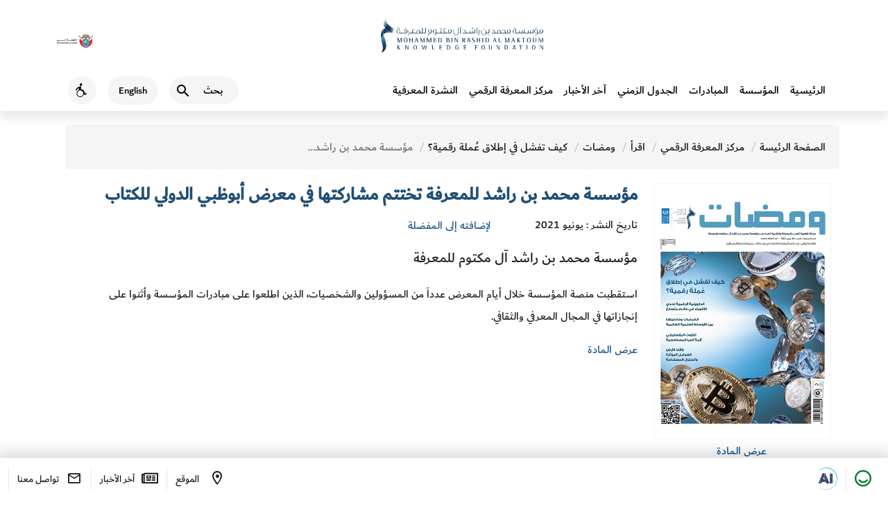

--- FILE ---
content_type: text/html; charset=UTF-8
request_url: https://mbrf.ae/ar/read/kyf-tfshl-fy-etlak-aaml-rkmy?sid=4
body_size: 11219
content:
<!DOCTYPE html>
<html lang="ar" dir="rtl">

<head>
	<meta charset="utf-8">
	<meta http-equiv="X-UA-Compatible" content="IE=edge" />
	<meta name="viewport" content="width=device-width, initial-scale=1, maximum-scale=1">
	<meta name="robots" content="index, follow">
	<meta name="csrf_token" content="YutXW2u2F8ar9VJaEWS3qoLbL3mf8sbTCTo0r7xc" />
	<meta name="baseurl" content="https://mbrf.ae/" />
	<meta name="curLang" content="ar" />
	<meta name="device" content="false" />
	<meta name="gCaptchaKey" content="6LduzggUAAAAAEFpHflbMn2MhApiYPpvvEmaqp4D" />
	<meta name="viewport" content="width=device-width, initial-scale=1.0" />
	<!-- <link href="https://cdn.jsdelivr.net/npm/bootstrap@5.3.2/dist/css/bootstrap.min.css" rel="stylesheet" />
	<link href="https://cdn.jsdelivr.net/npm/swiper@11/swiper-bundle.min.css" rel="stylesheet" /> -->

	<link href="https://mbrf.ae/assets/unification/fullsize/assets/css/bootstrap.min.css" rel="stylesheet" />
	<link href="https://mbrf.ae/assets/unification/fullsize/assets/css/swiper-bundle.min.css" rel="stylesheet" />

	<link href="https://mbrf.ae/assets/unification/fullsize/assets/css/main_nav.css" rel="stylesheet" />
	<link href="https://mbrf.ae/assets/unification/fullsize/assets/css/fontawesome-free-5.11.2-web/css/all.css" rel="stylesheet" />
	<link href="https://mbrf.ae/assets/unification/fullsize/assets/css/icomoon/icomoon.css" rel="stylesheet" />
	<!-- <link href="https://mbrf.ae/assets/unification/fullsize/assets/css/responsive.css" rel="stylesheet" /> -->

	<style>
		.hide {
			display: none !important;
		}

		.dubai-logo-red,
		.dld-logo-default {
			display: none;
		}

		.dubai-logo-white,
		.dld-logo-white {
			display: inline-block;
		}

		@media  screen and (max-width: 768px) {
			.h-banner-control .btn-slide-control {
				position: fixed;
				top: 100px;
				right: 10px;
			}
		}
	</style>

	<script src="https://code.jquery.com/jquery-3.7.1.min.js"></script>
	<!-- Google tag (gtag.js) -->
	<script async src="https://www.googletagmanager.com/gtag/js?id=G-2HNZE82T6Y"></script>
	<script>
		window.dataLayer = window.dataLayer || [];

		function gtag() {
			dataLayer.push(arguments);
		}
		gtag('js', new Date());

		gtag('config', 'G-2HNZE82T6Y');
	</script>
	<script>

window.Laravel = {"csrfToken":"YutXW2u2F8ar9VJaEWS3qoLbL3mf8sbTCTo0r7xc"};
	</script>
			<!-- <link href="https://cdn.jsdelivr.net/npm/swiper@11/swiper-bundle.min.css" rel="stylesheet" /> -->

<!-- <link rel='stylesheet prefetch' href='https://maxcdn.bootstrapcdn.com/font-awesome/4.7.0/css/font-awesome.min.css'>  -->
<!-- <link media="all" type="text/css" rel="stylesheet" href="https://mbrf.ae/assets/frontend/dist/styles/sweetalert.css">
 -->
<link media="all" type="text/css" rel="stylesheet" href="https://mbrf.ae/assets/unification/fullsize/assets/css/main_unnification_new.min.css">

<!-- <link media="all" type="text/css" rel="stylesheet" href="https://mbrf.ae/assets/frontend/dist/styles/main_unnification.min.css">
 -->

    <link media="all" type="text/css" rel="stylesheet" href="https://mbrf.ae/assets/frontend/dist/styles/main_ar.min.css">
  
<!-- <link media="all" type="text/css" rel="stylesheet" href="https://mbrf.ae/assets/frontend/dist/styles/animate.css">

<link media="all" type="text/css" rel="stylesheet" href="https://mbrf.ae/assets/frontend/dist/styles/croppie.css">
 -->
<!-- <link media="all" type="text/css" rel="stylesheet" href="https://mbrf.ae/assets/frontend/dist/styles/developer.css?019">
 -->
<link media="all" type="text/css" rel="stylesheet" href="https://mbrf.ae/assets/frontend/dist/styles/developer_uni.css?019">

<!-- <link href="https://mbrf.ae/assets/unification/css/main.css " rel="stylesheet" /> -->
<!-- <link href="https://mbrf.ae/assets/unification/bootstrap/bootstrap.min.css " rel="stylesheet" /> -->
<!-- <link href="https://cdn.jsdelivr.net/npm/bootstrap@5.0.2/dist/css/bootstrap.min.css" rel="stylesheet" integrity="sha384-EVSTQN3/azprG1Anm3QDgpJLIm9Nao0Yz1ztcQTwFspd3yD65VohhpuuCOmLASjC" crossorigin="anonymous"> -->
<link href="https://mbrf.ae/assets/unification/fullsize/assets/css/responsive.min.css" rel="stylesheet" />

<style type="text/css">
    .safari .item--style-1 .svgImgObj,
    .safari .item--style-1 .item__deco {
        animation-play-state: running;
        animation: none;
    }
    .swiper-wrapper{
        z-index: unset;
    }
    #clickable_bg {
        cursor: pointer;
    }

    .loader {
        display: block;
        position: fixed;
        top: 0;
        left: 0;
        width: 100%;
        height: 100%;
        background: #fff;
        z-index: 9999999;
        display: table;
        text-align: center;
        -webkit-transition: 1.25s ease;
        transition: 1.25s ease;
        opacity: 1;
        visibility: visible;
    }

    .loader.hide-loader {
        opacity: 0;
        visibility: hidden;
    }

    .loader-tem {
        display: table-cell;
        vertical-align: middle;
    }

    .loader-tem img {
         
        margin: 10px 0;
        -webkit-transition: 0.75s ease;
        transition: 0.75s ease;
    }

    .loader.hide-loader img,
    .loader.hide-loader .lds-ellipsis {
        opacity: 0;
    }

    .lds-ellipsis {
        display: inline-block;
        position: relative;
        width: 64px;
        height: 64px;
        -webkit-transition: 0.75s ease;
        transition: 0.75s ease;
    }

    .lds-ellipsis div {
        position: absolute;
        top: 27px;
        width: 11px;
        height: 11px;
        border-radius: 50%;
        background: #215a8a;
        -webkit-animation-timing-function: cubic-bezier(0, 1, 1, 0);
        animation-timing-function: cubic-bezier(0, 1, 1, 0);
    }

    .lds-ellipsis div:nth-child(1) {
        left: 6px;
        -webkit-animation: lds-ellipsis1 0.6s infinite;
        animation: lds-ellipsis1 0.6s infinite;
    }

    .lds-ellipsis div:nth-child(2) {
        left: 6px;
        -webkit-animation: lds-ellipsis2 0.6s infinite;
        animation: lds-ellipsis2 0.6s infinite;
    }

    .lds-ellipsis div:nth-child(3) {
        left: 26px;
        -webkit-animation: lds-ellipsis2 0.6s infinite;
        animation: lds-ellipsis2 0.6s infinite;
    }

    .lds-ellipsis div:nth-child(4) {
        left: 45px;
        -webkit-animation: lds-ellipsis3 0.6s infinite;
        animation: lds-ellipsis3 0.6s infinite;
    }

    @-webkit-keyframes lds-ellipsis1 {
        0% {
            -webkit-transform: scale(0);
            transform: scale(0);
        }

        100% {
            -webkit-transform: scale(1);
            transform: scale(1);
        }
    }

    @keyframes  lds-ellipsis1 {
        0% {
            -webkit-transform: scale(0);
            transform: scale(0);
        }

        100% {
            -webkit-transform: scale(1);
            transform: scale(1);
        }
    }

    @-webkit-keyframes lds-ellipsis3 {
        0% {
            -webkit-transform: scale(1);
            transform: scale(1);
        }

        100% {
            -webkit-transform: scale(0);
            transform: scale(0);
        }
    }

    @keyframes  lds-ellipsis3 {
        0% {
            -webkit-transform: scale(1);
            transform: scale(1);
        }

        100% {
            -webkit-transform: scale(0);
            transform: scale(0);
        }
    }

    @-webkit-keyframes lds-ellipsis2 {
        0% {
            -webkit-transform: translate(0, 0);
            transform: translate(0, 0);
        }

        100% {
            -webkit-transform: translate(19px, 0);
            transform: translate(19px, 0);
        }
    }

    @keyframes  lds-ellipsis2 {
        0% {
            -webkit-transform: translate(0, 0);
            transform: translate(0, 0);
        }

        100% {
            -webkit-transform: translate(19px, 0);
            transform: translate(19px, 0);
        }
    }

    .welcomePopup {
        width: 1100px;
        max-width: 100%;
    }

    .welcomePopup .inner_link {
        position: absolute;
        width: 100%;
        height: 100%;
        z-index: 2;
        left: 0;
        top: 0;
    }

    .fancybox-opened {
        z-index: 999991;
    }

    .w-row {
        display: -webkit-box;
        display: -ms-flexbox;
        display: flex;
        -ms-flex-wrap: wrap;
        flex-wrap: wrap;
        -webkit-box-pack: center;
        -ms-flex-pack: center;
        justify-content: center;
        position: relative;
        -webkit-box-align: center;
        -ms-flex-align: center;
        align-items: center;
    }

    .w-row img {
        max-width: 50%;
        ;
        margin: 0;
        max-height: 78vh;
        height: auto;
    }

    @media  only screen and (max-width : 767px) {
        .welcomePopup {
            padding: 20px;
        }

        .w-row img {
            height: auto;
            width: 100%;
            max-width: 100%;
        }

        .w-row .img_1 {
            max-width: 50%;
        }
    }

    .search-content {
        border-bottom: 1px solid #d8d7d7;
        margin-bottom: 4px;
        -webkit-transition: all .3s ease-in-out;
        transition: all .3s ease-in-out;
        border: 1px solid #225a89;
        padding: 3%;
        cursor: pointer;
        background-color: aliceblue;
        border-right: 5px solid #225a89;
        width: 98%;
    }

    .stats-block_ {
        padding: 2%;
    }

    .icon_img {
        width: 100%;
    }

    .custom_text {
        padding: 2px;
        background-color: #eee;
        padding: 10px;
    }

    .filtr-img-inner {
        padding-top: 41%;
        width: 100%;
        background-size: contain;
        background-position: center;
        background-repeat: no-repeat;
    }

    .filtr-item {
        padding: 2px;
        border: 1px solid #eee;
    }

    .filtr-details {
        font-weight: 700;
        color: #000;
        font-size: 12px;
        margin-bottom: 1%;
        margin-top: 1%;
    }

    .homeBanner .banner-inner .banner-top .banner-block-parent {
        padding-top: 0px !important;
    }

    .homeBanner {
        height: unset !important;
    }

    .yamm .mainNav>li {

        height: 60% !important;
    }  

    /* Extra small devices (phones, less than 768px) */
    /* No media query since this is the default in Bootstrap */

      Small devices (tablets, 768px and up) 
@media (min-width: @screen-sm-min) { 
    .filtr-img-inner{
        padding-top: 49%; 
    }
}
 
    /* Medium devices (desktops, 992px and up) 
@media (min-width: @screen-md-min) { 
    .filtr-img-inner{
        padding-top: 49%;
    }
 }
*/
    /* main#content>section {
        padding: 20px 0 !important;
    }

    .img-responsive1 {
        width: 93%;
    } */

    #st-2{
        z-index: 0 !important;
    }
</style>	
<style type="text/css">
    .safari .item--style-1 .svgImgObj,
    .safari .item--style-1 .item__deco {
        animation-play-state: running;
        animation: none;
    }

    #st-3 {
        z-index: 20 !important;
    }
</style>

	<meta name="description" content="Mohammed Bin Rashid Al Maktoum Knowledge Foundation" />
<meta name="keywords" content="Mohammed Bin Rashid Al Maktoum Knowledge Foundation" />
<meta name="author" content="Mohammed Bin Rashid Al Maktoum Knowledge Foundation" />

	<title>
        مؤسسة محمد بن راشد آل مكتوم للمعرفة | ومضات | كيف تفشل في إطلاق عُملة رقمية؟ | مؤسسة محمد بن راشد للمعرفة تختتم مشاركتها في معرض أبوظبي الدولي للكتاب
</title>

</head>

<body class="scroll-move rtl">
	<div class="dld-head-section">
		<header class="dld-main-header" dir="ltr">
			<div class="container d-flex align-center justify-content-between">
			<a href="https://www.smartdubai.ae/" class="dsg-logo" rel="noreferrer" data-bs-toggle="tooltip" data-bs-placement="bottom" title="This link will direct you to an external website">
					<img src="https://mbrf.ae/assets/unification/fullsize/assets/img/dubai-gov.svg" alt="dubai government logo" width="171" height="70" class="dld-main-header__gov-logo gov-logo-img dubai-logo-red">
					<img src="https://mbrf.ae/assets/unification/fullsize/assets/img/government-of-dubai white.svg" alt="dubai government logo" width="171" height="70" class="dld-main-header__gov-logo dubai-logo-white">
				</a>
				<a href="https://mbrf.ae/">
					<img src="https://mbrf.ae/assets/unification/fullsize/assets/img/mbrf_logo_png.png" alt="Mohammed Bin Rashid Al Maktoum Knowledge Foundation" class="dld-main-header__logo dld-logo-default">
					<img src="https://mbrf.ae/assets/unification/fullsize/assets/img/mbrf_logo_png_white.png" alt="Mohammed Bin Rashid Al Maktoum Knowledge Foundation" class="dld-main-header__logo dld-logo-white">
				</a>
			</div>
		</header>

		<header id="sub-header" class="header clearfix dld-sub-header">
			<div class="container menu-container" id="main-navigation-wrapper">
				<nav class="navbar navbar-default navbar-expand-xl navbar-light navbar-custom">
					<div class="navbar-header-wrapper">
						<div class="navbar-header">
							<button type="button" class="navbar-toggler" id="navbarToggler" data-bs-toggle="collapse" data-bs-target="#navbar-collapse-1">
								<span class="sr-only">Toggle navigation</span>
								<i class="dld-icon-md icon-menu secondary--text cursor-pointer"></i>
							</button>
						</div>
						<div class="dld-logo-for-mobile d-flex d-sm-none">
							<a href="https://mbrf.ae/">
								<img src="https://mbrf.ae/assets/unification/fullsize/assets/img/mbrf_logo_png.png" alt="Mohammed Bin Rashid Al Maktoum Knowledge Foundation" class="dld-main-header__logo dld-logo-default">
								<img src="https://mbrf.ae/assets/unification/fullsize/assets/img/mbrf_logo_png_white.png" alt="Mohammed Bin Rashid Al Maktoum Knowledge Foundation" class="dld-main-header__logo dld-logo-white">
							</a>
						</div>
						<ul class="right-mnu navbar-nav">
							<li class="dropdown search-ddl-mobile dld-sub-header__actions">
								<button class="btn mobile-search-icon" type="button" data-bs-toggle="dropdown" aria-expanded="false">
									<i class="dld-icon-md icon-search secondary--text"></i>
									<span class="sr-only">Search</span>
								</button>
								<div class="dropdown-menu search"> 
									<form method="GET" action="https://mbrf.ae/ar/search" accept-charset="UTF-8" name="search-form" id="search-form" class="form-inline">
									<label class="sr-only black" for="master_search">بحث</label>
									<i class="dld-icon-md icon-search secondary--text"></i>
									<input class="search__input" tabindex="0" type="text" id="master_search" name="search" placeholder="بحث" aria-label="بحث" autocomplete="off">
									<button type="button" class="btn-mic" id="mic-img" title="" onclick="OpenMic('search')">
										<i class="fas fa-microphone-alt"></i>
										<span class="sr-only">What are you looking for…?</span>
									</button>
									</form>
								</div>
							</li>
							<li class="nav-item d-none d-sm-flex">
																<a href="https://mbrf.ae/en/read/kyf-tfshl-fy-etlak-aaml-rkmy?sid=4" aria-label="Switch to English" title="Switch to English">
									<span class="dld-sub-header__btn dld-sub-header__locale d-flex align-items-center justify-content-center bg">
										English
									</span>
								</a>
							</li>
							<li class="d-none d-sm-flex">
								<button type="button" id='AccessibilityBtn' name="Accessibility" class="rounded-circle dld-sub-header__btn d-flex align-items-center justify-content-center bg accessBtn" data-bs-toggle="tooltip" data-placement="top" data-container=".navbar-nav" title="Accessibility">
									<i class="secondary--text accessibility-wheel-chair dld-icon-md"></i>
									<span class="sr-only">Accessibility</span>
								</button>
							</li>
							<li class="nav-item search-by-voice d-none d-lg-block hide">
								<button onclick="OpenMic('nav')" id="nav-search-btn" class="btn btn-warning nav-link" data-bs-toggle="modal" data-bs-target="#speechModal" title="Voice Navigation">
									<span class="sr-only">Voice Navigation</span>
									<i class="fas fa-microphone"></i>
								</button>
							</li>
						</ul>
					</div>
					<div class="collapse navbar-collapse" id="navbar-collapse-1">
						<button type="button" class="navbar-toggler" id="navbarToggler2" data-bs-toggle="collapse" data-bs-target="#navbar-collapse-1" aria-expanded="true">
							<span class="sr-only">Toggle navigation</span>
							<i class="dld-icon-md icon-menu secondary--text cursor-pointer"></i>
						</button>
						<ul class="nav navbar-nav me-auto"   class="nav navbar-nav mainNav " ><li class="mobile-menu-title d-flex d-sm-none"> Main Menu </li><li class="nav-item main-nav"> <a  class="nav-link" href="https://mbrf.ae/ar">الرئيسية</a></li><li class="nav-item main-nav ">
                            <a href="https://mbrf.ae/ar/foundation" aria-title="Main Navigation المؤسسة" class="nav-link">المؤسسة</a>
                            </li></a> </li><li class="nav-item main-nav ">
                            <a href="https://mbrf.ae/ar/programs" aria-title="Main Navigation المبادرات‎" class="nav-link">المبادرات‎</a>
                            </li></a> </li><li class="nav-item main-nav ">
                            <a href="https://mbrf.ae/ar/calendar" aria-title="Main Navigation الجدول الزمني" class="nav-link">الجدول الزمني</a>
                            </li></a> </li><li class="nav-item main-nav ">
                            <a href="https://mbrf.ae/ar/news" aria-title="Main Navigation آخر الأخبار" class="nav-link">آخر الأخبار</a>
                            </li></a> </li><li class="nav-item main-nav ">
                            <a href="https://mbrf.ae/ar/read" aria-title="Main Navigation مركز المعرفة الرقمي" class="nav-link">مركز المعرفة الرقمي</a>
                            </li></a> </li><li class="nav-item main-nav ">
                            <a href="https://mbrf.ae/ar/blog" aria-title="Main Navigation النشرة المعرفية" class="nav-link">النشرة المعرفية</a>
                            </li></a> </li>					</div>
					<div class="dld-logo-for-mobile dg flex-column">
						<ul class="d-flex d-sm-none quick-link-mobile">
							<li class="nav-item">
								<button type="button" class="rounded-circle dld-sub-header__btn d-flex align-items-center justify-content-center bg accessBtn">
									<i class="secondary--text accessibility-wheel-chair dld-icon-md"></i>
									<span class="sr-only">Accessibility</span>
								</button>
							</li>
							<li class="nav-item">
								
								<a href="https://mbrf.ae/en" aria-label="Switch to English" title="Switch to English">
									<span class="dld-sub-header__btn dld-sub-header__locale d-flex align-items-center justify-content-center bg">
										English
									</span>
								</a>
							</li>

													</ul>
						<a href="https://www.smartdubai.ae/" title="This link will direct you to an external website">
							<img src="https://mbrf.ae/assets/unification/fullsize/assets/img/dubai-gov.svg" alt="dubai government logo" class="dld-main-header__gov-logo">
						</a>
					</div>
				</nav>

			</div>
		</header>

	</div>

	<div id="main" class="page">
		

<section class="page-detail read" id="">
    <div class="container">
        <div class="row">
                        <div class="row">
                <ol class="breadcrumb"><li><a href="https://mbrf.ae/ar" class="homebrc">الصفحة الرئيسة</a></li><li><a class="read1" href="https://mbrf.ae/ar/#knowledge-hub">مركز المعرفة الرقمي</a> </li><li><a class="read1" href="https://mbrf.ae/ar/read">اقرأ</a> </li><li><a class="read1" href="https://mbrf.ae/ar/read#publicationstab">ومضات</a> </li><li><a class="read1" href="https://mbrf.ae/ar/read/kyf-tfshl-fy-etlak-aaml-rkmy">كيف تفشل في إطلاق عُملة رقمية؟</a> </li><li class="current">مؤسسة محمد بن راشد للمعرفة تختتم مشاركتها في معرض أبوظبي الدولي للكتاب</li></ol> 
                <div class="page-detail-inner">
                    <div class="row">
                        <div class="col-sm-4 col-md-3">
                            <div class="row">
                                <div class="sidebar">
                                    <div class="img"><img src="https://mbrf.ae/storage/app/post/uploads/77e7d50eb58a0a33820795ce59b065cd.jpg" alt=""></div>

                                    
                                    
                                    <a href="https://mbrf.ae/ar/pdf-view/kyf-tfshl-fy-etlak-aaml-rkmy/كيف تفشل في إطلاق عُملة رقمية؟" class="flipbookLink pdf_frame__"><i class="icon icon-graphics-publications"></i>
                                                                                عرض المادة
                                                                            </a>

                                    
                                                                                                        </div>
                            </div>
                            <div class='row' style="display:none">
                                <div class="sidebar">
                                    <a href="https://mbrf.ae/ar/read/content_kyf-tfshl-fy-etlak-aaml-rkmy" class="flipbookLink">
                                        <i class="icon icon-graphics-publications"></i>عرض المحتويات
                                    </a>
                                </div>
                            </div>
                        </div>
                                                <div class="col-sm-8 col-md-9">
                            <div class="page-content">


                                                                <h2 class="page-title text-uppercase">مؤسسة محمد بن راشد للمعرفة تختتم مشاركتها في معرض أبوظبي الدولي للكتاب</h2>
                                
                                <div class="meta">
                                    <div class="flex flex-center">
                                                                                <div class="article-meta">تاريخ النشر : يونيو 2021</div>
                                                                                <div class="share-meta">
                                            <ul class="flex">
                                                <li class="addToFav" data-inner_icon="true" data-type="read" data-id="3021"><i class="icon icon-ios-heart-outline "></i><span> لإضافته إلى المفضلة</span></li>
                                                <li class="shareThisWrapper" style="display: none;"><i class="icon icon-graphics-share"></i><span>
                                                        شارك</span>
                                                    <div class="sharethis-inline-share-buttons"></div>
                                                </li>
                                            </ul>

                                        </div>
                                        <div class="sharethis-inline-share-buttons"></div>
                                    </div>
                                    <ul class="book-meta">
                                                                                                                        <li class="author-name">مؤسسة محمد بن راشد آل مكتوم للمعرفة</li>
                                                                            </ul>

                                                                    </div>

                                                                <p> استقطبت منصة المؤسسة خلال أيام المعرض عدداً من المسؤولين والشخصيات، الذين اطلعوا على مبادرات المؤسسة وأثنوا على إنجازاتها في المجال المعرفي والثقافي.</p>
                                

                                
                                                                                                <div class="article-section">


                                    


                                    
                                    <a href="https://mbrf.ae/ar/pdf-section-view/kyf-tfshl-fy-etlak-aaml-rkmy/read_file_4/مؤسسة محمد بن راشد للمعرفة تختتم مشاركتها في معرض أبوظبي الدولي للكتاب" class="flipbookLink"><i class="icon icon-graphics-publications"></i>عرض المادة</a>
                                                                    </div>
                                                                



                            </div>
                        </div>
                    </div>
                </div>
            </div>



        </div>
    </div>
</section>



<!-- ALL CONTENT SECTION -->

		<section class="pre-footer x2 pre-footer x2 pt-4 mt-4">
			<style>
    .socials-nav {
        list-style: none;
        margin-bottom: 20px;
    }

    .socials-nav li {
        float: inline-start !important;
        margin: 10px !important;
    }
    .socials-nav .fa-brands{
        font-size: 18px;

    }
</style>
    <div class="container">
        <div class="row">

            <div class="footer-column col">
                <h4>المؤسسة</h4>
                <ul>
                    <li><a href="https://mbrf.ae/ar/foundation/about-us">عن المؤسسة</a></li>
                    <li><a href="https://mbrf.ae/ar/foundation/message-of-managing-director">كلمة المدير التنفيذي</a></li>
                    <li><a href="https://mbrf.ae/ar/foundation/our-goals">أهدافنا الاستراتيجية</a></li>
                    <li><a href="https://mbrf.ae/ar/foundation/pillars">ركائزنا</a></li>
                    <li><a href="https://mbrf.ae/ar/foundation/vision-and-mission">الرؤية والرسالة</a></li>
                    <li><a href="https://mbrf.ae/ar/foundation/terms-conditions">شروط وأحكام</a></li>
                    <li><a href="https://mbrf.ae/ar/foundation/quality-policy">سياسة الجودة</a></li>
                    <li><a href="https://mbrf.ae/ar/foundation/knowledge-management-policy">سياسة إدارة المعرفة</a></li>


                </ul>
            </div>

            <div class="footer-column col">
                <h4>المشاريع</h4>

                <ul>
                    <li><a href="https://mbrf.ae/ar/research/arab-knowledge-project">مشروع المعرفة</a></li>

                    <li><a href="https://mbrf.ae/ar/reading-arabic/literacy-challenge">تحدي الأمية</a></li>
                    <li><a href="https://mbrf.ae/ar/reading-arabic/ladies-lounge">استراحة معرفة</a></li>
                    <li><a href="https://mbrf.ae/ar/reading-arabic/bil-arabi">بالعربي</a></li>
                    <li><a href="https://mbrf.ae/ar/reading-arabic/dubai-international-program-for-writing">برنامج دبي الدولي للكتابة</a></li>
                    <li><a href="https://mbrf.ae/ar/reading-arabic/house-of-poetry">بيت الشعر</a></li>
                    <li><a href="https://mbrf.ae/ar/reading-arabic/the-knowledge-community">مجتمع المعرفة</a></li>
                    <li><a href="https://mbrf.ae/ar/reading-arabic/my-family-is-reading">عائلتي تقرأ‎</a></li>
                </ul>
            </div>
            <div class="footer-column col">

                <ul>
                    <li><a href="https://mbrf.ae/ar/innovation-leadership/the-knowledge-summit">قمة المعرفة</a></li>
                    <li><a href="https://mbrf.ae/ar/innovation-leadership/mohammed-bin-rashid-al-maktoum-knowledge-award">جائزة محمد بن راشد آل مكتوم للمعرفة</a></li>
                    <li><a href="https://mbrf.ae/ar/innovation-leadership/arab-professionals-forum">ملتقى المتخصصين العرب</a></li>
                    <li><a href="https://mbrf.ae/ar/innovation-leadership/arab-innovation">ملتقى العرب للابتكار</a></li>

                    <li><a href="https://mbrf.ae/ar/education/the-nobel-museum">متحف نوبل</a></li>
                    <li><a href="https://mbrf.ae/ar/education/dubai-digital-library">مركز المعرفة الرقمي</a></li>
                    <li><a href="https://mbrf.ae/ar/education/qindeel-educational">قنديل التعليمية</a></li>
                    <li><a href="https://mbrf.ae/ar/education/qindeel">قنديل</a></li>
                </ul>
            </div>
            <div class="footer-column col">
                <h4>مركز المعرفة الرقمي</h4>
                <ul>
                    <li><a class="rel__" data-tab_source="#ReportsTab" href="https://mbrf.ae/ar/read">اقرأ</a></li>
                    <li><a class="rel__" data-tab_source="#ReportsTab" href="https://mbrf.ae/ar/watch">شاهد</a></li>
                    <li>
                        <img alt="Rights" width="51%" src="https://mbrf.ae/assets/frontend/dist/images/right.jpeg">
                    </li>
                </ul>
                <ul class="socials-nav"  >
                    <li class="socials-nav-item"><a target="_blank" href="https://x.com/mbRF_Knowledge"><i class="fa-brands fa-x-twitter"></i></a></li>
                    <li class="socials-nav-item"><a target="_blank" href="https://www.facebook.com/mbrf.ae"><i class="fa-brands fa-facebook"></i></a></li>
                    <li class="socials-nav-item"><a target="_blank" href="https://www.instagram.com/mbrf_news"><i class="fa-brands fa-instagram"></i></a></li>
                    <li class="socials-nav-item"><a target="_blank" href="https://www.youtube.com/@mbrf1059"><i class="fa-brands fa-youtube"></i></a></li>
                    <li class="socials-nav-item"><a target="_blank" href="https://www.linkedin.com/company/mohammed-bin-rashid-al-maktoum-foundation/posts/?feedView=all"><i class="fa-brands fa-linkedin"></i></a></li> 
                </ul>
            </div>

            <div class="footer-column col">
                <h4>روابط</h4>
                <ul>
                    <li><a href="https://mbrf.ae/ar/calendar">الفعاليات</a></li>
                    <li><a href="https://mbrf.ae/ar/news">آخر الأخبار</a></li>
                </ul>
                <div class="iso-certificate-logo-wrap">
                    <img src="https://mbrf.ae/assets/frontend/dist/images/SGS_ISO_9001.png" alt="SGS ISO 9001">
                </div>
                <div class="iso-certificate-logo-wrap">
                    <a href="https://dubaicareers.ae/en/employers/pages/Information.aspx?ID=46   " target="_blank"><img src="https://mbrf.ae/assets/frontend/dist/images/dubai_careers.png" alt="Dubai Careers"></a>
                </div>
            </div>


        </div>

    </div>
<script src="https://kit.fontawesome.com/ad0005c710.js" crossorigin="anonymous"></script>		</section>
	</div>

	<div class="container" id="servicesPanelContainer">
	</div>

	<footer class="d-flex dld-footer align-items-center" id="footer">
	<div class="container-fluid d-flex justify-content-between">
		<div class="d-flex sticky-footer-left">
			<a href="//mbrf.ae/happyness.php?lang=ar" data-happiness-fancybox data-type="iframe" data-src="https://services.dubailand.gov.ae/DLDWeb.Happiness/default.aspx?type=application&theme=rgb(15,54,97)&culture=en" class="d-flex align-items-center footer-rounded justify-content-center fancybox iframe" data-bs-toggle="tooltip" data-placement="top" data-container="#footer" title="Open Happiness Meter">
				<i class="primary--text icon-happiness dld-icon-md"></i>
				<span class="sr-only">Happiness Meter</span>
			</a>
			<a style="display: none !important;" class="d-flex align-items-center justify-content-center iframe widge-04" data-04-fancybox data-type="iframe" data-src="https://04.gov.ae/case-generate?entity=bff2f61a-bc06-ec11-b6e5-0022486fc780&lang=en" href="javascript:;" data-bs-toggle="tooltip" data-placement="top" data-container="#footer" title="Suggestions and Complaints">
				<img src="https://mbrf.ae/assets/unification/fullsize/assets/img/icons-footer-04.svg" height="32" width="32" alt="04-icon">
			</a>
			<!-- <a href="#" class="d-none d-lg-flex align-items-center justify-content-center" data-bs-toggle="tooltip" data-placement="top" data-container="#footer" title="Services">
					<i class="secondary--text icon-apps dld-icon-md"></i>
					<span class="sticky-footer-text">Services</span>
				</a> -->
							<a href="https://chat.dubai.ae/?lang=ar-SA&mode=modal&source=MBRF" target="_blank" rel="noreferrer" data-bs-toggle="tooltip" data-bs-placement="top" class="d-flex align-items-center justify-content-center footer-ai-link" aria-label=".افتح في علامة تبويب جديدة" data-bs-original-title="يوجهك هذا الرابط الى موقع خارجي." data-uw-rm-ext-link="">
					<i class="icon-dsg-ai"></i>
					<img src="https://mbrf.ae/assets/unification/fullsize/assets/img/icons-ai-link.svg" class="icon-dubai-ai" alt="Dubai AI" data-uw-rm-alt-original="Dubai AI" role="img" data-uw-rm-alt="ALT">
				</a>
					</div>
		<div class="d-flex sticky-footer-right">
		<a href="https://maps.app.goo.gl/FQXTdCYv687A2GGL6" class="d-none d-lg-flex align-items-center justify-content-center" 
		data-bs-toggle="tooltip" data-placement="top" target="_blank" data-container="#footer" title="Location">
				<i class="secondary--text icon-location dld-icon-md"></i>
				<span class="sticky-footer-text">الموقع</span>
			</a>
			<a href="https://mbrf.ae/ar/news" class="d-none d-lg-flex align-items-center justify-content-center" data-bs-toggle="tooltip" data-placement="top" data-container="#footer" title="آخر الأخبار">
				<i class="secondary--text icon-newspaper dld-icon-md"></i>
				<span class="sticky-footer-text">آخر الأخبار</span>
			</a>
			<a href="https://mbrf.ae/ar/contact-us" class="d-none d-lg-flex align-items-center justify-content-center" data-bs-toggle="tooltip" data-placement="top" data-container="#footer" title="Contact Us">
				<i class="secondary--text icon-mail dld-icon-md"></i>
				<span class="sticky-footer-text">تواصل معنا</span>
			</a>
			<!-- <a href="#" class="d-flex d-lg-none align-items-center justify-content-center mx-3 mx-lg-0">
					<i class="secondary--text icon-apps dld-icon-md"></i>
					<span class="sticky-footer-text">Services</span>
				</a> -->
			<button type="button" style="display:none;" onclick="OpenChat()" id="btnOpenChat" data-bs-toggle="tooltip" data-placement="top" data-container="#footer" title="Live Chat" class="chat-fab-link align-items-center justify-content-center">
				<i class="primary--text icon-chat dld-icon-md"></i>
				<span class="sr-only">Chat</span>
			</button>
			<button type="button" class="chat-fab-link chat-fab-link-close align-items-center justify-content-center" id="btnCloseChat" aria-label="End Live Chat" style="display:none;" onclick="CloseChat()">
				<i class="icon-close-chat"></i>
				<span class="sr-only">Close</span>
			</button>
		</div>
	</div>
</footer>  
	<script src="https://mbrf.ae/assets/unification/fullsize/assets/js/popper.min.js"></script>
	<script src="https://mbrf.ae/assets/unification/fullsize/assets/js/bootstrap.bundle.min.js"></script>
	<script src="https://mbrf.ae/assets/unification/fullsize/assets/js/swiper-bundle.min.js"></script>
	<script src="https://mbrf.ae/assets/unification/fullsize/assets/js/lottie-player.js"></script>
	<script src="https://mbrf.ae/assets/unification/fullsize/assets/js/main.js"></script>

	<script>
		//var scroll = $('body').scrollTop();
		$(window).on('load', function() {
			// $("body").addClass('scroll-move');
		});
		// $(window).scroll(function() {
		// 	if ($(window).scrollTop() >= 1) {
		// 		$("body").addClass('scroll-move');
		// 	}
		// 	if (($(window).scrollTop()) < 1) {
		// 		$("body").removeClass('scroll-move');
		// 	}

		// });
		$(document).ready(function() {
			if (0 == 0) {
				$("#notificationModalLink> .red-dot").hide();
				$("#notificationModalLinkMobile> .red-dot").hide();
				$(".no-notification-msg").removeClass("hide");
			}
			$(".mobile-search-icon").click(function() {
				$("#searchWrapperMobile").addClass("search-mobile-wrapper");
			});

			$('a[href="#serviceCardContainer"]').on('click', function(e) {
				e.preventDefault();
				localStorage.setItem("show_our_partners", "1");
				document.location.href = "/en/";
			});
		});
	</script>

		<script type="text/javascript" src='https://www.google.com/recaptcha/api.js?onload=myCaptchaCallBack&render=explicit&hl=ar' async defer></script>
<script src="https://mbrf.ae/assets/frontend/dist/scripts/alert/sweetalert.min.js" async defer></script>
<script src="//platform-api.sharethis.com/js/sharethis.js#property=5b26578ad4efc40011702e8e&product=custom-share-buttons" async defer></script>
<script src="https://mbrf.ae/assets/frontend/dist/scripts/croppie.js" async defer></script>
<script src="https://mbrf.ae/assets/frontend/dist/scripts/moment.min.js " async defer></script>
<script src="https://mbrf.ae/assets/unification/fullsize/assets/js/swiper-bundle.min.js"></script>
<!-- <script src="https://cdn.jsdelivr.net/npm/bootstrap@5.0.2/dist/js/bootstrap.bundle.min.js" integrity="sha384-MrcW6ZMFYlzcLA8Nl+NtUVF0sA7MsXsP1UyJoMp4YLEuNSfAP+JcXn/tWtIaxVXM" crossorigin="anonymous"></script> -->
<!-- <script src="https://mbrf.ae/assets/unification/js/interactive.js"></script>
<script src="https://mbrf.ae/assets/unification/js/scroll.js"></script>
<script src="https://mbrf.ae/assets/unification/js/mega-menu.js"></script> -->


<!-- Footer Scripts -->

<script src="https://mbrf.ae/assets/frontend/dist/scripts/bundle.min.js"></script>
<script type="text/javascript" src="https://mbrf.ae/assets/frontend/dist/scripts/mixitup.min.js"></script>
<!-- ONLY IN HOME PAGE -->
<!-- <script src="dist/scripts/loader.js"></script> -->
<!-- ONLY IN HOME PAGE -->

<script src="https://mbrf.ae/assets/frontend/dist/scripts/app.js?15"></script>
<script src="https://mbrf.ae/assets/frontend/dist/scripts/jquery.stickit.js"></script>

<!-- end of footer scripts -->


<script type="text/javascript" src="https://happinessmeter.dubai.gov.ae/HappinessMeter2/source/jquery.fancybox.js?v=2.1.5"></script>
<link rel="stylesheet" type="text/css" href="https://happinessmeter.dubai.gov.ae/HappinessMeter2/source/jquery.fancybox.css?v=2.1.5" media="screen" />
<script type="text/javascript">
	$(document).ready(function() {
		$('.fancybox').fancybox();
	});
</script>

<style type="text/css">
	.fancybox-custom .fancybox-skin {
		box-shadow: 0 0 50px #222;
	}

	#xxxhappinessIcon {
		width: 40px;
		height: 40px;
		background-color: #0A7ACA;
		padding: 2px;
	}

	#happinessIcon {
		width: 45px;
		height: 45px;
		position: fixed;
		bottom: 70px;
		left: 15px;
		background-color: #0A7ACA;
		padding: 5px;
	}
</style>
<div id="happinessIcon" style="display: none;">
	<a class="fancybox fancybox.iframe" href="//mbrf.ae/happyness.php?lang=ar" aria-label="happiness Icon">
		<img src="//mbrf.ae/happyness.png" border="0" alt="happiness Icon" />
	</a>
</div>
<!----->

<script>
	$(document).ready(function() {
		// $('#AccessibilityBtn').click(function() {
		// 	$('#userwayAccessibilityIcon').click();
		// });
		// $('#AccessibilityBtnMobile').click(function() {
		// 	$('#userwayAccessibilityIcon').click();
		// 	console.log('access');
		// });
		// setInterval(function() {
		// 	//$('#userwayAccessibilityIcon').hide();
		// }, 10);

		// Auto scroll position check
		// $('#userwayAccessibilityIcon').hide();
		if ($(window).scrollTop() != 0) {
			$('body').addClass('bodyScrolled');
		}

		$('.search-expand').click(function(e) {
			e.preventDefault();
			$(this).parent().toggleClass('expand');
			$('body').toggleClass('search_open');
			var elem = this;
			setTimeout(function() {

				// $(elem).parent().find('[input type="text"]').get(0).focus();
				$(elem).prev().focus();
			}, 500);
		});

		$(document).on("click", "a.rel__", function() {
			//window.location.reload();
			//Same page tab active click 
			var targetElem = $(this).attr('data-tab_source');

			$(targetElem).click();

		});




	});
</script>
<script>
		// commented unification 
	// $('.phone').mask('000000000000000', {
	// 	'translation': {
	// 		//n: {pattern: /[9]/},
	// 		//s: {pattern: /[7]/},
	// 		//o: {pattern: /[1]/},
	// 	}
	// });

	// $.validator.addMethod("integer", function(value, element) {
	// 	return this.optional(element) || /^-?\d+$/.test(value);
	// }, "Only numbers are allowed");

	// $.validator.addMethod("myEmail", function(value, element) {
	// 	return this.optional(element) || /^(([^<>()\[\]\\.,;:\s@"]+(\.[^<>()\[\]\\.,;:\s@"]+)*)|(".+"))@((\[[0-9]{1,3}\.[0-9]{1,3}\.[0-9]{1,3}\.[0-9]{1,3}])|(([a-zA-Z\-0-9]+\.)+[a-zA-Z]{2,}))$/.test(value);
	// }, "الرجاء إدخال البريد الاكلتروني الصحيح");

	// 	// $.validator.addMethod("customemail", function(value, element) {
	// 	return this.optional(element) || /^(([^<>()\[\]\\.,;:\s@"]+(\.[^<>()\[\]\\.,;:\s@"]+)*)|(".+"))@((\[[0-9]{1,3}\.[0-9]{1,3}\.[0-9]{1,3}\.[0-9]{1,3}])|(([a-zA-Z\-0-9]+\.)+[a-zA-Z]{2,}))$/.test(value);
	// }, "الرجاء إدخال البريد الاكلتروني الصحيح");



	var myCaptchaCallBack = function() {
		$('.recaptcha').each(function() {
			var id = $(this).attr('id');
			if (id) {
				var tmp = grecaptcha.render($(this).attr('id'), {
					'sitekey': '6LduzggUAAAAAEFpHflbMn2MhApiYPpvvEmaqp4D',
					'theme': 'light',
					'lang': 'en'
				});
				recaptchaArr.push({
					ID: $(this).attr('id'),
					obj: tmp
				});
			}
		})

	};

	function sendAjax(URL, type, data, func, loaderDivID, $elem) {
		if (loaderDivID) {
			$(loaderDivID).show();
		}

		$.ajax({
			url: URL,
			type: type,
			async: true,
			data: data,
			dataType: 'json',
			statusCode: {
				302: function() {
					console.log('Forbidden. Access Restricted');
				},
				403: function() {
					console.log('Forbidden. Access Restricted', '403');
				},
				404: function() {
					console.log('Page not found', '404');
				},
				500: function() {
					console.log('Internal Server Error', '500');
				}
			}
		}).done(function(responseData) {
			if (loaderDivID) {
				$(loaderDivID).hide();
			}
			func(responseData, $elem);

		});

	}
			
	</script>
<script type="text/javascript">
	var _userway_config = {
		/* uncomment the following line to override default position*/
		position: '6',
		/* uncomment the following line to override default size (values: small, large)*/
		/* size: 'small', */
		/* uncomment the following line to override default language (e.g., fr, de, es, he, nl, etc.)*/
		/* language: 'en-US', */
		/* uncomment the following line to override color set via widget (e.g., #053f67)*/
		/* color: '#053f67', */
		/* uncomment the following line to override type set via widget(1=person, 2=chair, 3=eye)*/
		/* type: '1', */
		/* uncomment the following line to override support on mobile devices*/
		/* mobile: true, */
		// account: 'l7HSVCedrW'
		account: 'mFGylxBFc0'
	};
</script>
<script type="text/javascript" src="https://cdn.userway.org/widget.js" async defer></script>	<script>
var progCats = [];

function loadPrograms(){
    jQuery(".program-preload-box").show();
    
    catArr = [];
    $('.filter_collection').each(function(){
      if($(this).is(':checked')){
          catArr.push($(this).attr('data-slug'));
      }
    });
    var dataToSend = {_token:"YutXW2u2F8ar9VJaEWS3qoLbL3mf8sbTCTo0r7xc"};
    if(catArr.length){
        dataToSend.filters = catArr;
    }else{
        $('#allProgramCheck').prop('checked',true);
    }
    
    
    setTimeout(function(){
        sendAjax("https://mbrf.ae/ar/get-programs",'post',dataToSend,function(data){
            if(data.status){

                if ($('#portfoliolist').hasClass('slick-initialized')) {
                    $('#portfoliolist').slick('unslick');
                }

                
                setTimeout(function(){
                    $('#portfoliolist').html(data.dom);
                },50);

                if($('.mega-menu').hasClass('open')){
                    setProgramSlider();

                }
                
            }
        });
    },50);
}
function setProgramSlider(){

    if (!$('#portfoliolist').hasClass('slick-initialized')) {
         setTimeout(function(){ 
       
            $('#portfoliolist').slick({
                 dots: false,
                        slidesPerRow: 4,
                        rows: 2,
                        infinite: false,
                        responsive: [{
                                breakpoint: 1800,
                                settings: {
                                    slidesPerRow: 4,
                                    rows: 2,
                                }
                            }, {
                                breakpoint: 1450,
                                settings: {
                                    slidesPerRow: 3,
                                    rows: 2,
                                }
                            }, {
                                breakpoint: 1024,
                                settings: {
                                    slidesPerRow: 4,
                                    rows: 2,
                                }
                            }, {
                                breakpoint: 767,
                                settings: {
                                    slidesPerRow: 2,
                                    rows: 2,
                                }
                            }

                        ]
            }).on("init.slick", function (event, slick) {
                
                jQuery(".program-preload-box").fadeOut(500);
            });
        }, 50);
    }
}

$(document).ready(function() {
    
    loadPrograms();
    
    $('#allProgramCheck').on('change',function(){
        if($(this).is(":checked")){
            $('.filter_collection').prop('checked',false);
        }
        loadPrograms();
       
    });  
    $('.filter_collection').on('change',function(){
        if($(this).is(":checked")){
            $('#allProgramCheck').prop('checked',false);
        }
        loadPrograms();

    });
        
    
    $('.dropdown').on( "mouseenter", function() {
        $elem = $(this);
        $elem.addClass('open')
        jQuery(".program-preload-box").hide();
        setTimeout(function () {
           
             if (!$('#portfoliolist').hasClass('slick-initialized')) {
                setProgramSlider();
            }
            
        }, 50);
    });
    $('.dropdown').on( "mouseleave", function(){
        $(this).removeClass('open');
    });
    
    
    
   
});
</script>	
<script type="text/javascript" src="https://mbrf.ae/assets/frontend/dist/scripts/jquery.viewportchecker.min.js"></script>
<script type="text/javascript" src="https://mbrf.ae/assets/frontend/dist/scripts/wow.min.js"></script>
<script type="text/javascript" src="https://mbrf.ae/assets/frontend/dist/scripts/easyResponsiveTabs.js"></script>
<script type="text/javascript" src="https://mbrf.ae/assets/frontend/dist/scripts/jquery.filterizr.min.js"></script>
<script type="text/javascript">
    $('[data-toggle="tooltip"]').tooltip();

    $("select").selectmenu();

    //var filterizd = $('.filtr-container').filterizr();

    $('#demoTab').easyResponsiveTabs({
        tabidentify: 'resp-tabs'
    });

    $(document).ready(function() {
        setTimeout(function() {
            var hash = window.location.hash;
            if (hash != '' || hash != '#') {
                window.location.hash = '';
                $(hash).click();
            }
        }, 100);




        $('.filter-select .search').keyup(function(e) {
            var query = e.target.value.toUpperCase();
            var elem = $(this).parents('.filter-wrapper')[0];
            $(elem).find('.filtr-item').each(function(idx, item) {
                var val = $(item).find('.filtr-details').children('h4').html().toUpperCase();
                val.indexOf(query) > -1 ? $(item).show() : $(item).hide();
            })
        });


        $(".filter-select select").selectmenu({
            change: function(event, data) {
                var query = data.item.value;
                var elem = $(this).parents('.filter-wrapper')[0];
                if (query == '*') {
                    $(elem).find('.filtr-item').each(function(idx, item) {
                        $(item).show();
                    })
                } else {

                    $(elem).find('.filtr-item').each(function(idx, item) {
                        var val = $(item).attr('data-category').toUpperCase();
                        val.indexOf(query) > -1 ? $(item).show() : $(item).hide();
                    })
                }
            }
        });

    });
</script>


</body>

</html>

--- FILE ---
content_type: image/svg+xml
request_url: https://mbrf.ae/assets/unification/fullsize/assets/img/icon-wheel-chair.svg
body_size: 1242
content:
<svg xmlns="http://www.w3.org/2000/svg" viewBox="0 0 13.459 16.68">
  <path id="Path_1" data-name="Path 1" d="M9.8-17.09a.066.066,0,0,1-.049.02.31.31,0,0,0-.088.02A.9.9,0,0,0,9.414-17a1.188,1.188,0,0,0-.254.107,1.179,1.179,0,0,0-.5.381,1.327,1.327,0,0,0-.264.576,1.247,1.247,0,0,0-.039.3,5.313,5.313,0,0,0,.059.576,2.574,2.574,0,0,0,.127.674,1.228,1.228,0,0,0,.283.42,1.043,1.043,0,0,0,.273.2,1,1,0,0,0,.352.1,1.339,1.339,0,0,0,.254.02.544.544,0,0,0,.234-.039,1.033,1.033,0,0,0,.225-.078,1.145,1.145,0,0,0,.205-.117,1.711,1.711,0,0,0,.205-.2,1.5,1.5,0,0,0,.205-.273,2.615,2.615,0,0,0,.225-.43,2.175,2.175,0,0,0,.146-.488.643.643,0,0,0,.039-.2V-15.8q-.02-.234-.02-.332a.508.508,0,0,0-.02-.156,1.009,1.009,0,0,0-.2-.381.935.935,0,0,0-.371-.264,1.377,1.377,0,0,0-.273-.107,2.272,2.272,0,0,0-.293-.049H9.8Zm-.82,3.926q-.176.02-.342.049a3.2,3.2,0,0,0-.361.088q-.293.1-.635.2a4.19,4.19,0,0,0-.518.176,8.971,8.971,0,0,0-1.055.43,6.485,6.485,0,0,0-.84.469.858.858,0,0,0-.127.107,1.691,1.691,0,0,0-.166.205A11.829,11.829,0,0,0,3.857-10.02a3.462,3.462,0,0,0-.5,1.055.715.715,0,0,0,.039.479.312.312,0,0,0,.332.166.909.909,0,0,0,.557-.293,9.045,9.045,0,0,0,.869-.977q.469-.566.645-.781t.332-.371a2,2,0,0,1,.215-.186q.117-.088.176-.127.059-.02.1-.029a.411.411,0,0,1,.1-.01.4.4,0,0,1,.352.166,1.213,1.213,0,0,1,.156.557,2.758,2.758,0,0,1-.01.693,2.411,2.411,0,0,1-.146.6l-.059.1-.176.1a5.613,5.613,0,0,0-.527.342,3.18,3.18,0,0,0-.469.42q-.176.176-.3.322a4.209,4.209,0,0,0-.264.342,3.952,3.952,0,0,0-.205.342,3.029,3.029,0,0,0-.166.381,7.868,7.868,0,0,0-.322,1.1,3.549,3.549,0,0,0-.088.889,4.576,4.576,0,0,0,.293,1.436,4.708,4.708,0,0,0,.723,1.24,2.83,2.83,0,0,0,.264.3q.146.146.342.322t.322.273A2.32,2.32,0,0,0,6.7-1a2.289,2.289,0,0,0,.391.205q.176.068.469.166a6.309,6.309,0,0,0,.713.166,4.115,4.115,0,0,0,.654.049,4.209,4.209,0,0,0,.449-.02q.176-.02.449-.078A3.566,3.566,0,0,0,10.752-.8a4.74,4.74,0,0,0,.889-.547,4.395,4.395,0,0,0,.381-.332,3.705,3.705,0,0,0,.361-.391,5.456,5.456,0,0,0,.41-.605,3.817,3.817,0,0,0,.313-.664q.039-.078.117-.254a1.27,1.27,0,0,1,.156-.273.226.226,0,0,1,.029-.049.077.077,0,0,1,.049-.01.442.442,0,0,1,.186.088.276.276,0,0,1,.107.166,2.186,2.186,0,0,0,.264.43.856.856,0,0,0,.3.273.5.5,0,0,0,.176.049q.1.01.2.01a2.657,2.657,0,0,0,.449-.215,4.431,4.431,0,0,0,.586-.41,7.659,7.659,0,0,0,.8-.732.942.942,0,0,0,.273-.479.433.433,0,0,0-.02-.137.188.188,0,0,0-.078-.1.579.579,0,0,0-.205-.127.728.728,0,0,0-.264-.049h-.1l-.41.215q-.469.215-.547.244a.153.153,0,0,1-.117.01.24.24,0,0,1-.107-.078.581.581,0,0,1-.088-.156q-.039-.059-.293-.605t-.605-1.25q-.625-1.348-.771-1.631a2.277,2.277,0,0,0-.264-.42.954.954,0,0,0-.225-.156q-.146-.078-.381-.176-.156-.059-.469-.166t-.566-.186a3.817,3.817,0,0,1-.781-.293,2.229,2.229,0,0,1-.566-.371.566.566,0,0,1-.137-.205.847.847,0,0,1-.039-.283,1.983,1.983,0,0,1,.049-.42A5.589,5.589,0,0,1,10-11.7q.078-.293.107-.42a1.362,1.362,0,0,0,.029-.3.824.824,0,0,0-.117-.479.688.688,0,0,0-.391-.244.606.606,0,0,0-.146-.02,1.592,1.592,0,0,1-.205-.02h-.2A.155.155,0,0,0,8.984-13.164Zm.547,4.688a3.758,3.758,0,0,1,1.27.459,3.572,3.572,0,0,1,1.016.889,3.26,3.26,0,0,1,.537.9A3.426,3.426,0,0,1,12.6-5.2a3.534,3.534,0,0,1,.01.479q-.01.3-.029.459a3.018,3.018,0,0,1-.127.557,3.276,3.276,0,0,1-.225.518A3.577,3.577,0,0,1,10.84-1.67a3.4,3.4,0,0,1-1.992.5,4.082,4.082,0,0,1-.771-.107,3.2,3.2,0,0,1-.732-.283,3.428,3.428,0,0,1-.625-.41,2.973,2.973,0,0,1-.527-.547,3.407,3.407,0,0,1-.547-.908,3.361,3.361,0,0,1-.254-1.045,3.062,3.062,0,0,1-.01-.449q.01-.293.029-.449a3.813,3.813,0,0,1,.5-1.4A3.621,3.621,0,0,1,6.914-7.852a3.667,3.667,0,0,1,.742-.4,3.533,3.533,0,0,1,.8-.225.841.841,0,0,0,.137-.01.6.6,0,0,1,.078-.01,2.252,2.252,0,0,1,.42-.01A3.453,3.453,0,0,1,9.531-8.477Z" transform="translate(-3.337 17.09)"/>
</svg>
